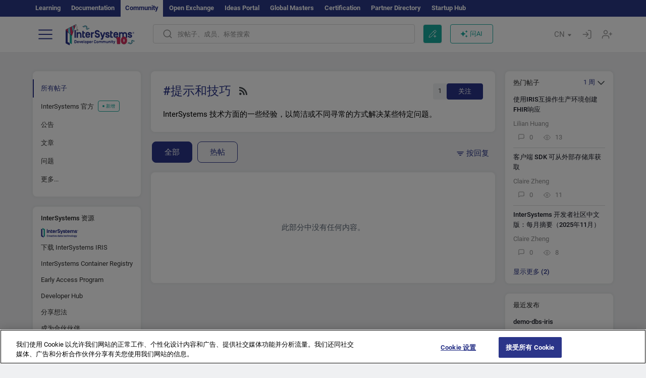

--- FILE ---
content_type: image/svg+xml
request_url: https://cn.community.intersystems.com/sites/all/themes/intersys/svg/wechat.svg
body_size: 790
content:
<svg width="20" height="20" viewBox="0 0 20 20" fill="none" xmlns="http://www.w3.org/2000/svg">
<rect width="20" height="20" rx="4" fill="#45B035"/>
<path fill-rule="evenodd" clip-rule="evenodd" d="M12.8013 8.03935C12.735 8.03568 12.6683 8.03502 12.601 8.03502C10.2063 8.03502 8.26365 9.66235 8.26365 11.6707C8.26365 11.9993 8.31731 12.3177 8.41498 12.6207C8.30898 12.626 8.20231 12.6303 8.09498 12.6303C7.56865 12.6303 7.06131 12.559 6.58831 12.4273C6.56131 12.4193 6.50731 12.404 6.50731 12.404L4.78598 13.2807L5.24598 11.8397L5.20231 11.812C4.06598 11.0843 3.33331 9.93802 3.33331 8.64835C3.33331 6.44902 5.46498 4.66602 8.09498 4.66602C10.477 4.66602 12.4506 6.12835 12.8013 8.03935ZM6.43798 7.92435C6.06865 7.92435 5.76931 7.63402 5.76931 7.27668C5.76931 6.91902 6.06865 6.62968 6.43798 6.62968C6.80731 6.62968 7.10731 6.91902 7.10731 7.27668C7.10731 7.63402 6.80731 7.92435 6.43798 7.92435ZM9.75198 6.62968C10.1213 6.62968 10.4203 6.91902 10.4203 7.27668C10.4203 7.63402 10.1213 7.92435 9.75198 7.92435C9.38231 7.92435 9.08365 7.63402 9.08365 7.27668C9.08365 6.91902 9.38231 6.62968 9.75198 6.62968Z" fill="white"/>
<path fill-rule="evenodd" clip-rule="evenodd" d="M12.6374 15.0587C10.4154 15.0587 8.61371 13.5524 8.61371 11.6941C8.61371 9.83641 10.4154 8.33008 12.6374 8.33008C14.8584 8.33008 16.6594 9.83641 16.6594 11.6941C16.6594 12.7841 16.04 13.7524 15.0804 14.3671L15.0434 14.3901L15.432 15.6081L13.9784 14.8667C13.9784 14.8667 13.9327 14.8804 13.9097 14.8864C13.5104 14.9981 13.0817 15.0587 12.6374 15.0587ZM10.672 10.5351C10.672 10.2337 10.9254 9.98874 11.237 9.98874C11.5494 9.98874 11.8024 10.2337 11.8024 10.5351C11.8024 10.8377 11.5494 11.0831 11.237 11.0831C10.9254 11.0831 10.672 10.8377 10.672 10.5351ZM13.4717 10.5351C13.4717 10.2337 13.7244 9.98874 14.0364 9.98874C14.3487 9.98874 14.6014 10.2337 14.6014 10.5351C14.6014 10.8377 14.3487 11.0831 14.0364 11.0831C13.7244 11.0831 13.4717 10.8377 13.4717 10.5351Z" fill="white"/>
</svg>
